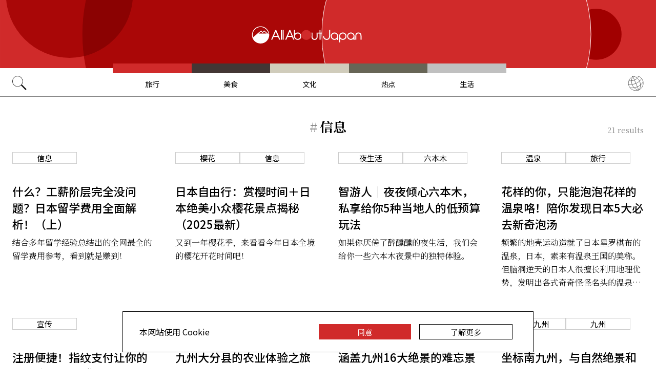

--- FILE ---
content_type: text/html; charset=UTF-8
request_url: https://allabout-japan.com/zh-cn/tag/information/
body_size: 6073
content:
<!DOCTYPE html>
<html lang="zh-cn">
<head prefix="og: http://ogp.me/ns# fb: http://ogp.me/ns/fb# article: http://ogp.me/ns/article#">
            <link rel="canonical" href="https://allabout-japan.com/zh-cn/tag/information/">
    
<link rel="preconnect" href="https://fonts.googleapis.com">
<link rel="preconnect" href="https://fonts.gstatic.com" crossorigin>
<link href="https://fonts.googleapis.com/css2?family=Libre+Bodoni:wght@400..700&family=Literata:opsz,wght@7..72,200..900&family=Niramit:ital,wght@0,200;0,300;0,400;0,500;0,600;0,700;1,200;1,300;1,400;1,500;1,600;1,700&display=swap" rel="stylesheet">

<link href="https://fonts.googleapis.com/css2?family=Noto+Sans+SC:wght@100..900&family=Noto+Serif+SC:wght@200..900&display=swap" rel="stylesheet">


    <meta charset="UTF-8">
    <meta name="keywords" content="All About Japan, japan, 信息">
    <meta name="description" content="All About 信息!! All About Japan 和日本之物! 发现动漫，音乐，城堡，美食，餐馆，视频，购物，旅行贴士及更多精彩特辑等着你!">
    <meta property="og:title" content="信息 | All About Japan">
    <meta property="og:type" content="website">
    <meta property="og:description" content="All About 信息!! All About Japan 和日本之物! 发现动漫，音乐，城堡，美食，餐馆，视频，购物，旅行贴士及更多精彩特辑等着你!">
    <meta property="og:url" content="https://allabout-japan.com/zh-cn/tag/information/">
    <meta property="og:image" content="https://imgcp.aacdn.jp/img-a/1200/900/global-aaj-front/">
    <meta property="og:site_name" content="All About Japan">
    <meta property="fb:app_id" content="1634548196833464">
    <meta name="twitter:card" content="summary_large_image">
    <meta name="twitter:site" content="@AllAbout_Japan">
    <meta name="twitter:title" content="信息 | All About Japan">
    <meta name="twitter:description" content="All About 信息!! All About Japan 和日本之物! 发现动漫，音乐，城堡，美食，餐馆，视频，购物，旅行贴士及更多精彩特辑等着你!">
    <meta name="twitter:image:src" content="https://imgcp.aacdn.jp/img-a/1200/900/global-aaj-front/">
    <meta name="viewport" content="width=device-width, initial-scale=1, maximum-scale=1, user-scalable=no">
    <meta name="B-verify" content="989620007ca5fb37ae3463b04bfb68c838cc9e65" />

    <title>信息 | All About Japan</title>

        <link rel="alternate" hreflang="en" href="https://allabout-japan.com/en/tag/information/">
        <link rel="alternate" hreflang="zh-cn" href="https://allabout-japan.com/zh-cn/tag/information/">
        <link rel="alternate" hreflang="zh-tw" href="https://allabout-japan.com/zh-tw/tag/information/">
        <link rel="alternate" hreflang="th" href="https://allabout-japan.com/th/tag/information/">
        <link rel="alternate" hreflang="ko" href="https://allabout-japan.com/ko/tag/information/">
        <link rel="alternate" hreflang="ja" href="https://allabout-japan.com/ja/tag/information/">
    
                <link rel="next" href="https://allabout-japan.com/zh-cn/tag/information/2/">
    
    <link rel="shortcut icon" href="https://allabout-japan.com/favicon.ico">
    <link type="text/css" rel="stylesheet" href="/css/tag.css?id=18f2087e0ea38347ac7fbd6d333dd347">

    <script>(function(w,d,s,l,i){w[l]=w[l]||[];w[l].push({'gtm.start':
new Date().getTime(),event:'gtm.js'});var f=d.getElementsByTagName(s)[0],
j=d.createElement(s),dl=l!='dataLayer'?'&l='+l:'';j.async=true;j.src=
'https://www.googletagmanager.com/gtm.js?id='+i+dl;f.parentNode.insertBefore(j,f);
})(window,document,'script','dataLayer','GTM-W9DBWT');</script>


<script type="text/javascript">
    function isSP() {
        if(  !( navigator.userAgent.match(/iPhone/i) || navigator.userAgent.match(/Android(.+)?Mobile/i) || navigator.userAgent.match(/BlackBerry/i) || navigator.userAgent.match(/Windows Phone/i))  ) {
            return false;
        }else{
            return true;
        }
    }

    function isTablet() {
        var ua = navigator.userAgent;
        if(  (ua.indexOf('Android') > 0 && ua.indexOf('Mobile') == -1) || ua.indexOf('iPad') > 0 || ua.indexOf('Kindle') > 0 || ua.indexOf('Silk') > 0  ) {
            return true;
        }else{
            return false;
        }
    }

    var aa = aa || {};
    aa.v = aa.v || {};

    aa.v.service = 'allabout_japan';
    aa.v.language = 'zh-cn';
                                                    aa.v.page_title = '信息';
    
    if (isSP()) {
        aa.v.device = 'sp';
    } else {
        aa.v.device = 'pc';
    }
</script>

    <script>(function(w,d,s,l,i){w[l]=w[l]||[];w[l].push({'gtm.start':
new Date().getTime(),event:'gtm.js'});var f=d.getElementsByTagName(s)[0],
j=d.createElement(s),dl=l!='dataLayer'?'&l='+l:'';j.async=true;j.src=
'https://www.googletagmanager.com/gtm.js?id='+i+dl;f.parentNode.insertBefore(j,f);
})(window,document,'script','dataLayer','GTM-W9DBWT');</script>


<script type="text/javascript">
    function isSP() {
        if(  !( navigator.userAgent.match(/iPhone/i) || navigator.userAgent.match(/Android(.+)?Mobile/i) || navigator.userAgent.match(/BlackBerry/i) || navigator.userAgent.match(/Windows Phone/i))  ) {
            return false;
        }else{
            return true;
        }
    }

    function isTablet() {
        var ua = navigator.userAgent;
        if(  (ua.indexOf('Android') > 0 && ua.indexOf('Mobile') == -1) || ua.indexOf('iPad') > 0 || ua.indexOf('Kindle') > 0 || ua.indexOf('Silk') > 0  ) {
            return true;
        }else{
            return false;
        }
    }

    var aa = aa || {};
    aa.v = aa.v || {};

    aa.v.service = 'allabout_japan';
    aa.v.language = 'zh-cn';
                                                    aa.v.page_title = '信息';
    
    if (isSP()) {
        aa.v.device = 'sp';
    } else {
        aa.v.device = 'pc';
    }
</script>    
    <!-- Facebook Pixel Code -->
    <script>
    !function(f,b,e,v,n,t,s){if(f.fbq)return;n=f.fbq=function(){n.callMethod?
    n.callMethod.apply(n,arguments):n.queue.push(arguments)};if(!f._fbq)f._fbq=n;
    n.push=n;n.loaded=!0;n.version='2.0';n.queue=[];t=b.createElement(e);t.async=!0;
    t.src=v;s=b.getElementsByTagName(e)[0];s.parentNode.insertBefore(t,s)}(window,
    document,'script','https://connect.facebook.net/en_US/fbevents.js');

    fbq('init', '1519245875051082');
    fbq('track', "PageView");
    fbq('track', 'ViewContent');
    fbq('track', 'Search');</script>

    <noscript><img height="1" width="1" style="display:none"
    src="https://www.facebook.com/tr?id=1519245875051082&ev=PageView&noscript=1"
    /></noscript>
    <!-- End Facebook Pixel Code -->

<script async src="https://securepubads.g.doubleclick.net/tag/js/gpt.js"></script>
<script>
  var googletag = googletag || {};
  googletag.cmd = googletag.cmd || [];
</script>

<script src="/js/general.js?id=5ca7582261c421482436dfdf3af9bffe"></script>
<script src="/js/common.js?id=486577925eb1613dec562007412e71ec"></script>
<script src="/js/return-to-top.js?id=2b44630e450271948a7e067eecbf180b"></script>
</head>

<body>

<noscript><iframe src="https://www.googletagmanager.com/ns.html?id=GTM-W9DBWT"
height="0" width="0" style="display:none;visibility:hidden"></iframe></noscript>


<!--div id="fb-root"></div-->
<script>(function(d, s, id) {
  var js, fjs = d.getElementsByTagName(s)[0];
  if (d.getElementById(id)) return;
  js = d.createElement(s); js.id = id;
  js.src = "//connect.facebook.net/zh_CN/sdk.js#xfbml=1&version=v2.4";
  fjs.parentNode.insertBefore(js, fjs);
}(document, 'script', 'facebook-jssdk'));</script>



<header class="pc">
    <a href="https://allabout-japan.com/zh-cn/">
        <img src="https://allabout-japan.com/image/header/banner_pc.svg" alt="allabout japan"">
    </a>

    <nav class="container">
        <!-- 検索 虫眼鏡 -->
        <div class="search_container">
            <div class="search_icon">
                <img src="https://allabout-japan.com/image/header/icon_search.png">
            </div>
            <div class="search_form">
                <form action="https://allabout-japan.com/zh-cn/search/" method="get">
                    <label onclick=""><input class="search_input" type="search" name="q" placeholder="搜索目的地/美食/攻略" required /></label>
                    <button class="search_submit" id="search" type="submit"><i class="fa fa-search"></i>Go</button>
                </form>
            </div>
        </div>

        <!-- カテゴリ -->
        <div class="topnav">
            <ul class="topnav_menu">
                                            <li class="menu_item">
                    <a class="menu_item_anchor travel" href="https://allabout-japan.com/zh-cn/travel/">旅行</a>
                </li>
                                <li class="menu_item">
                    <a class="menu_item_anchor food" href="https://allabout-japan.com/zh-cn/food/">美食</a>
                </li>
                                <li class="menu_item">
                    <a class="menu_item_anchor fun" href="https://allabout-japan.com/zh-cn/fun/">文化</a>
                </li>
                                <li class="menu_item">
                    <a class="menu_item_anchor innovations" href="https://allabout-japan.com/zh-cn/innovations/">热点</a>
                </li>
                                <li class="menu_item">
                    <a class="menu_item_anchor shopping" href="https://allabout-japan.com/zh-cn/shopping/">生活</a>
                </li>
                                        </ul>
        </div>

        <!-- 言語選択 -->
        <div class="language_container">
            <div class="language_icon">
                <img src="https://allabout-japan.com/image/header/icon_language.svg">
            </div>
            <div id="language_options" class="language_options">
                <ul>
                                            <li class="language_options_item">
                            <a class="language_options_item_link" href="https://allabout-japan.com/en/">English</a>
                        </li>
                                            <li class="language_options_item">
                            <a class="language_options_item_link" href="https://allabout-japan.com/zh-cn/">简体中文</a>
                        </li>
                                            <li class="language_options_item">
                            <a class="language_options_item_link" href="https://allabout-japan.com/zh-tw/">繁體中文</a>
                        </li>
                                            <li class="language_options_item">
                            <a class="language_options_item_link" href="https://allabout-japan.com/th/">ภาษาไทย</a>
                        </li>
                                            <li class="language_options_item">
                            <a class="language_options_item_link" href="https://allabout-japan.com/ko/">한국어</a>
                        </li>
                                            <li class="language_options_item">
                            <a class="language_options_item_link" href="https://allabout-japan.com/ja/">日本語</a>
                        </li>
                                    </ul>
            </div>
        </div>
    </nav>
</header>
<header class="sp">
    <div class="sp_nav">
        <a href="https://allabout-japan.com/zh-cn/">
            <img src="https://allabout-japan.com/image/header/banner_sp.svg" alt="allabout japan"">
        </a>
        <div>
            <object id="sp_nav_icon_object" class="sp_nav_icon" type="image/svg+xml" data="https://allabout-japan.com/image/header/icon_hamburger.svg"></object>
        </div>
    </div>

    <nav class="sp_nav_modal">
        <div class="sp_search_and_language">
            <!-- 検索 虫眼鏡 -->
            <div class="sp_search">
                <img class="sp_search_icon" src="https://allabout-japan.com/image/header/icon_search.png">

                <div class="sp_search_form">
                    <form action="https://allabout-japan.com/zh-cn/search/" method="get">
                        <label onclick=""><input class="sp_search_input" type="search" name="q" placeholder="搜索目的地/美食/攻略" required /></label>
                    </form>
                </div>
            </div>

            <!-- 言語選択 -->
            <div class="sp_language_container">
                <div class="sp_language_icon">
                    <img src="https://allabout-japan.com/image/header/icon_language.svg">
                </div>
                <div id="sp_language_options" class="sp_language_options">
                    <ul>
                                                <li><a href="https://allabout-japan.com/en/">English</a></li>
                                                <li><a href="https://allabout-japan.com/zh-cn/">简体中文</a></li>
                                                <li><a href="https://allabout-japan.com/zh-tw/">繁體中文</a></li>
                                                <li><a href="https://allabout-japan.com/th/">ภาษาไทย</a></li>
                                                <li><a href="https://allabout-japan.com/ko/">한국어</a></li>
                                                <li><a href="https://allabout-japan.com/ja/">日本語</a></li>
                                            </ul>
                </div>
            </div>
        </div>

        <div class="sp_nav_links">
            <a class="sp_nav_home" href="https://allabout-japan.com/zh-cn/">HOME</a>
            <ul class="sp_nav_menu">
                                                <li class="sp_menu_item">
                    <a class="sp_menu_item_anchor travel" href="https://allabout-japan.com/zh-cn/travel/">旅行</a>
                </li>
                                <li class="sp_menu_item">
                    <a class="sp_menu_item_anchor food" href="https://allabout-japan.com/zh-cn/food/">美食</a>
                </li>
                                <li class="sp_menu_item">
                    <a class="sp_menu_item_anchor fun" href="https://allabout-japan.com/zh-cn/fun/">文化</a>
                </li>
                                <li class="sp_menu_item">
                    <a class="sp_menu_item_anchor innovations" href="https://allabout-japan.com/zh-cn/innovations/">热点</a>
                </li>
                                <li class="sp_menu_item">
                    <a class="sp_menu_item_anchor shopping" href="https://allabout-japan.com/zh-cn/shopping/">生活</a>
                </li>
                                            </ul>
        </div>

        <hr class="short">

        <div class="sp_nav_abouts">
            <a class="sp_nav_abouts_anchor" href="https://allabout-japan.com/zh-cn/about/">关于我们</a>
            <a class="sp_nav_abouts_anchor" href="https://allabout-japan.com/zh-cn/site-policy/">网站政策</a>
        </div>
    </nav>


</header>
<main class="main container">
    <div class="tag_page_contents">
        <header class="tag_page_header">
            <div class="tag_name_area">
                <span class="tag_name_label">#</span>
                <h1 class="current_tag_name">信息</h1>
            </div>
            <div class="tag_count_area">
                <span class="tag_count">21</span>
                <span>results</span>
            </div>
        </header>

        <section class="tag_article_layout_grid">
                            <article class="article_card">
        <div class="article_card_tags">
                                                    <div class="tag_component">
    <a href="/zh-cn/tag/information/">
        <div class="tag_box">
            信息
        </div>
    </a>
</div>
                                            </div>
    
    <a class="article_card_link" href="/zh-cn/article/10587/">
        <div class="article_card_contents">
            <div class="article_card_thumbnail">
                <img src="https://imgcp.aacdn.jp/img-a/400/auto/global-aaj-front/article/2021/09/61303868a6014_6130385f95ef2_1036783519.jpg" alt="什么？工薪阶层完全没问题？日本留学费用全面解析！（上）">
            </div>
            <div>
                <h2 class="article_card_title">
                    什么？工薪阶层完全没问题？日本留学费用全面解析！（上）
                </h2>
                <p class="article_card_lead">
                    结合多年留学经验总结出的全网最全的留学费用参考，看到就是赚到！
                </p>
            </div>
        </div>
    </a>
</article>                            <article class="article_card">
        <div class="article_card_tags">
                                                    <div class="tag_component">
    <a href="/zh-cn/tag/cherry-blossoms/">
        <div class="tag_box">
            樱花
        </div>
    </a>
</div>
                                                    <div class="tag_component">
    <a href="/zh-cn/tag/information/">
        <div class="tag_box">
            信息
        </div>
    </a>
</div>
                                            </div>
    
    <a class="article_card_link" href="/zh-cn/article/5041/">
        <div class="article_card_contents">
            <div class="article_card_thumbnail">
                <img src="https://imgcp.aacdn.jp/img-a/400/auto/global-aaj-front/article/2023/02/63ec96311ee1a_63ec9626d6dfa_752503235.jpg" alt="日本自由行：赏樱时间＋日本绝美小众樱花景点揭秘（2025最新）">
            </div>
            <div>
                <h2 class="article_card_title">
                    日本自由行：赏樱时间＋日本绝美小众樱花景点揭秘（2025最新）
                </h2>
                <p class="article_card_lead">
                    又到一年樱花季，来看看今年日本全境的樱花开花时间吧！
                </p>
            </div>
        </div>
    </a>
</article>                            <article class="article_card">
        <div class="article_card_tags">
                                                    <div class="tag_component">
    <a href="/zh-cn/tag/nightlife/">
        <div class="tag_box">
            夜生活
        </div>
    </a>
</div>
                                                    <div class="tag_component">
    <a href="/zh-cn/tag/roppongi/">
        <div class="tag_box">
            六本木
        </div>
    </a>
</div>
                                            </div>
    
    <a class="article_card_link" href="/zh-cn/article/5303/">
        <div class="article_card_contents">
            <div class="article_card_thumbnail">
                <img src="https://imgcp.aacdn.jp/img-a/400/auto/global-aaj-front/article/2017/06/592fb6b9319ec_592fb38c75fd1_50005070.jpg" alt="智游人｜夜夜倾心六本木，私享给你5种当地人的低预算玩法">
            </div>
            <div>
                <h2 class="article_card_title">
                    智游人｜夜夜倾心六本木，私享给你5种当地人的低预算玩法
                </h2>
                <p class="article_card_lead">
                    如果你厌倦了醉醺醺的夜生活，我们会给你一些六本木夜景中的独特体验。
                </p>
            </div>
        </div>
    </a>
</article>                            <article class="article_card">
        <div class="article_card_tags">
                                                    <div class="tag_component">
    <a href="/zh-cn/tag/onsen/">
        <div class="tag_box">
            温泉
        </div>
    </a>
</div>
                                                    <div class="tag_component">
    <a href="/zh-cn/tag/tour/">
        <div class="tag_box">
            旅行
        </div>
    </a>
</div>
                                            </div>
    
    <a class="article_card_link" href="/zh-cn/article/4864/">
        <div class="article_card_contents">
            <div class="article_card_thumbnail">
                <img src="https://imgcp.aacdn.jp/img-a/400/auto/global-aaj-front/article/2017/02/58993c1a2413a_58992706370c8_1438276240.jpg" alt="花样的你，只能泡泡花样的温泉咯！陪你发现日本5大必去新奇泡汤">
            </div>
            <div>
                <h2 class="article_card_title">
                    花样的你，只能泡泡花样的温泉咯！陪你发现日本5大必去新奇泡汤
                </h2>
                <p class="article_card_lead">
                    频繁的地壳运动造就了日本星罗棋布的温泉，日本，素来有温泉王国的美称。但脑洞逆天的日本人很擅长利用地理优势，发明出各式奇奇怪怪名头的温泉。什么你意想不到的啤酒温泉啦，红酒温泉啦，甚至咖喱温泉，巧克力温泉，拉面温泉，咖啡温泉等通通都在神奇的岛国出现了。下面这5种新奇的泡汤选项，希望能把你的挑战欲紧急激活。
                </p>
            </div>
        </div>
    </a>
</article>                            <article class="article_card">
        <div class="article_card_tags">
                                                    <div class="tag_component">
    <a href="/zh-cn/tag/pr/">
        <div class="tag_box">
            宣传
        </div>
    </a>
</div>
                                            </div>
    
    <a class="article_card_link" href="/zh-cn/article/4073/">
        <div class="article_card_contents">
            <div class="article_card_thumbnail">
                <img src="https://imgcp.aacdn.jp/img-a/400/auto/global-aaj-front/article/2016/09/57d7d14724c93_57d7c9bc565bb_2027267732.png" alt="注册便捷！指纹支付让你的海外购物之旅“一点通”">
            </div>
            <div>
                <h2 class="article_card_title">
                    注册便捷！指纹支付让你的海外购物之旅“一点通”
                </h2>
                <p class="article_card_lead">
                    全新指纹支付系统上线，造福广大海外游客。
                </p>
            </div>
        </div>
    </a>
</article>                            <article class="article_card">
        <div class="article_card_tags">
                                                    <div class="tag_component">
    <a href="/zh-cn/tag/visit-kyushu/">
        <div class="tag_box">
            畅游九州
        </div>
    </a>
</div>
                                                    <div class="tag_component">
    <a href="/zh-cn/tag/kyushu/">
        <div class="tag_box">
            九州
        </div>
    </a>
</div>
                                            </div>
    
    <a class="article_card_link" href="/zh-cn/article/3986/">
        <div class="article_card_contents">
            <div class="article_card_thumbnail">
                <img src="https://imgcp.aacdn.jp/img-a/400/auto/global-aaj-front/article/2016/08/57c3bf04d872c_57c3bc11bbdc6_1334687536.JPG" alt="九州大分县的农业体验之旅">
            </div>
            <div>
                <h2 class="article_card_title">
                    九州大分县的农业体验之旅
                </h2>
                <p class="article_card_lead">
                    如何体验日本乡村生活
                </p>
            </div>
        </div>
    </a>
</article>                            <article class="article_card">
        <div class="article_card_tags">
                                                    <div class="tag_component">
    <a href="/zh-cn/tag/visit-kyushu/">
        <div class="tag_box">
            畅游九州
        </div>
    </a>
</div>
                                                    <div class="tag_component">
    <a href="/zh-cn/tag/kyushu/">
        <div class="tag_box">
            九州
        </div>
    </a>
</div>
                                            </div>
    
    <a class="article_card_link" href="/zh-cn/article/3933/">
        <div class="article_card_contents">
            <div class="article_card_thumbnail">
                <img src="https://imgcp.aacdn.jp/img-a/400/auto/global-aaj-front/article/2016/08/57c2df26608d5_57c2dd606e863_2067649420.jpg" alt="涵盖九州16大绝景的难忘景点就在这里">
            </div>
            <div>
                <h2 class="article_card_title">
                    涵盖九州16大绝景的难忘景点就在这里
                </h2>
                <p class="article_card_lead">
                    自然之美与调和之美并存，为您介绍只有在这里才能见的到的九州绝景。
                </p>
            </div>
        </div>
    </a>
</article>                            <article class="article_card">
        <div class="article_card_tags">
                                                    <div class="tag_component">
    <a href="/zh-cn/tag/visit-kyushu/">
        <div class="tag_box">
            畅游九州
        </div>
    </a>
</div>
                                                    <div class="tag_component">
    <a href="/zh-cn/tag/kyushu/">
        <div class="tag_box">
            九州
        </div>
    </a>
</div>
                                            </div>
    
    <a class="article_card_link" href="/zh-cn/article/3921/">
        <div class="article_card_contents">
            <div class="article_card_thumbnail">
                <img src="https://imgcp.aacdn.jp/img-a/400/auto/global-aaj-front/article/2016/08/57b9723feaf4a_57b9722e452c0_959782014.JPG" alt="坐标南九州，与自然绝景和当地美食为伴！">
            </div>
            <div>
                <h2 class="article_card_title">
                    坐标南九州，与自然绝景和当地美食为伴！
                </h2>
                <p class="article_card_lead">
                    说起南九州的绝景，鹿儿岛的樱岛是最有名的。但笔者将为大家介绍的是，南九州还未被发现的那些绝景与参观路线！
                </p>
            </div>
        </div>
    </a>
</article>                    </section>

        <div class="pagination-box">
        <ul class="has-grid pc">
        <li class="pagination-current"><span>1</span></li>
                                <li class="non-current"><a href="/zh-cn/tag/information/2/">2</a></li>
                                <li class="non-current"><a href="/zh-cn/tag/information/3/">3</a></li>
            
    
            <li class="next">
            <a href="/zh-cn/tag/information/2/" class="has-grid">
                <img class="paginator_arrow" width="15px" height="15px" src="https://allabout-japan.com/image/arrow/arrow_right_black.svg">
            </a>
        </li>
    
        </ul>
        <ul class="has-grid sp">
        <li class="pagination-current"><span>1</span></li>
                                <li class="non-current"><a href="/zh-cn/tag/information/2/">2</a></li>
                                <li class="non-current"><a href="/zh-cn/tag/information/3/">3</a></li>
            
    
            <li class="next">
            <a href="/zh-cn/tag/information/2/" class="has-grid">
                <img class="paginator_arrow" width="15px" height="15px" src="https://allabout-japan.com/image/arrow/arrow_right_black.svg">
            </a>
        </li>
    
        </ul>
    </div>

        <aside class="tag_page_ad_banner">
            <a href="https://world-natural-heritage.jp/en/" target="_blank">
    <img src="https://allabout-japan.com/image/banner/world-natural-heritage.jpg" alt="World Natural Heritage">
</a>        </aside>
    </div>
</main>

<footer class="footer">
    <div class="container">
        <div class="footer_links">
            <ul class="footer_menu">
                                                <li class="footer_menu_item">
                    <a class="footer_menu_item_anchor travel" href="https://allabout-japan.com/zh-cn/travel/">旅行</a>
                </li>
                                <li class="footer_menu_item">
                    <a class="footer_menu_item_anchor food" href="https://allabout-japan.com/zh-cn/food/">美食</a>
                </li>
                                <li class="footer_menu_item">
                    <a class="footer_menu_item_anchor fun" href="https://allabout-japan.com/zh-cn/fun/">文化</a>
                </li>
                                <li class="footer_menu_item">
                    <a class="footer_menu_item_anchor innovations" href="https://allabout-japan.com/zh-cn/innovations/">热点</a>
                </li>
                                <li class="footer_menu_item">
                    <a class="footer_menu_item_anchor shopping" href="https://allabout-japan.com/zh-cn/shopping/">生活</a>
                </li>
                                            </ul>

            <div class="footer_sns">
                <span class="footer_sns_label">关注我们</span>

                                    <ul class="footer_sns_icons">
                                                <li><a href="http://weibo.com/allaboutjapan" target="_blank"><img class="sns_icon" src="https://allabout-japan.com/image/sns/weibo.png" alt="weibo"></a></li>
                        <li><a href="https://www.xiaohongshu.com/user/profile/6035d9530000000001001b93?xhsshare=CopyLink&amp;appuid=6035d9530000000001001b93&amp;apptime=1632192516" target="_blank"><img class="sns_icon" src="https://allabout-japan.com/image/sns/red_xiaohongshu.png" alt="xiaohongshu"></a></li>
                        <li><a href="https://mp.weixin.qq.com/s/Cyd-0bHED44uwGq6Bhea8w" target="_blank"><img class="sns_icon" src="https://allabout-japan.com/image/sns/wechat.png" alt="wechat"></a></li>

                                            </ul>
                            </div>
        </div>

        <div class="footer_abouts">
            <a class="footer_abouts_anchor" href="https://allabout-japan.com/zh-cn/about/">关于我们</a>
            <a class="footer_abouts_anchor" href="https://allabout-japan.com/zh-cn/site-policy/">网站政策</a>
        </div>

        <div class="footer_logo">
            <img class="footer_logo_img" src="https://allabout-japan.com/image/common/logo.jpg" alt="all about japan">
            <p class="footer_copyright">&copy;AllAbout-Japan.com - All rights reserved.</p>
        </div>

            </div>
</footer>
<div id="return_to_top" class="return_to_top">
    <img src="https://allabout-japan.com/image/common/return_to_top.png">
</div>

<script type="text/javascript">
    $(function(){
        if (!localStorage.getItem('cookieAccepted')) {
            $('.cookie-message').show();
        }
        $('.cookie-agree').on('click', function() {
            $('.cookie-message').hide();
            localStorage.setItem('cookieAccepted', 'true');
        });
    });
</script>

<div class="cookie-message">
    <div class="cookie-content">
        <p class="cookie-text">本网站使用 Cookie</p>
        <button class="cookie-agree">同意</button>
        <a class="cookie-more" href="https://allabout-japan.com/zh-cn/site-policy/eu/" target="_blank">了解更多</a>
    </div>
</div>


</body>
</html>


--- FILE ---
content_type: text/css
request_url: https://allabout-japan.com/css/tag.css?id=18f2087e0ea38347ac7fbd6d333dd347
body_size: 5222
content:
/*! normalize.css v8.0.1 | MIT License | github.com/necolas/normalize.css */html{-webkit-text-size-adjust:100%;line-height:1.15}body{margin:0}main{display:block}h1{font-size:2em;margin:.67em 0}hr{-moz-box-sizing:content-box;box-sizing:initial;height:0;overflow:visible}pre{font-family:monospace,monospace;font-size:1em}a{background-color:initial}abbr[title]{border-bottom:none;text-decoration:underline;text-decoration:underline dotted}b,strong{font-weight:bolder}code,kbd,samp{font-family:monospace,monospace;font-size:1em}small{font-size:80%}sub,sup{font-size:75%;line-height:0;position:relative;vertical-align:initial}sub{bottom:-.25em}sup{top:-.5em}img{border-style:none}button,input,optgroup,select,textarea{font-family:inherit;font-size:100%;line-height:1.15;margin:0}button,input{overflow:visible}button,select{text-transform:none}[type=button],[type=reset],[type=submit],button{-webkit-appearance:button}[type=button]::-moz-focus-inner,[type=reset]::-moz-focus-inner,[type=submit]::-moz-focus-inner,button::-moz-focus-inner{border-style:none;padding:0}[type=button]:-moz-focusring,[type=reset]:-moz-focusring,[type=submit]:-moz-focusring,button:-moz-focusring{outline:1px dotted ButtonText}fieldset{padding:.35em .75em .625em}legend{-moz-box-sizing:border-box;box-sizing:border-box;color:inherit;display:table;max-width:100%;padding:0;white-space:normal}progress{vertical-align:initial}textarea{overflow:auto}[type=checkbox],[type=radio]{-moz-box-sizing:border-box;box-sizing:border-box;padding:0}[type=number]::-webkit-inner-spin-button,[type=number]::-webkit-outer-spin-button{height:auto}[type=search]{-webkit-appearance:textfield;outline-offset:-2px}[type=search]::-webkit-search-decoration{-webkit-appearance:none}::-webkit-file-upload-button{-webkit-appearance:button;font:inherit}details{display:block}summary{display:list-item}[hidden],template{display:none}:root{--font-weight-light:300;--font-weight-normal:400;--font-weight-medium:500;--font-weight-semibold:600;--font-weight-bold:700;--font-weight-extra-bold:800;--font-weight-black:900}header.pc{background-color:var(--white);border-bottom:1px solid var(--gray);width:100%}@media screen and (max-width:768px){header.pc{display:none}}header.pc a{color:var(--black);display:block}header.pc nav{background-color:var(--white);display:-webkit-flex;display:-moz-box;display:flex;height:52px;margin:0 auto;position:relative}header.pc .search_container{height:30px;margin:12px 24px;position:absolute;width:30px;z-index:1000}header.pc .search_icon img{cursor:pointer;height:28px;width:28px}header.pc .search_form{height:35px;margin-top:24px;overflow:hidden;position:absolute;width:0}header.pc .search_form form{display:-webkit-flex;display:-moz-box;display:flex}header.pc .search_input{background:var(--pale_gray);border:1px solid var(--gray);font-style:normal;height:35px;width:230px}[lang=en] header.pc .search_input,[lang=ja] header.pc .search_input{font-size:16px}[lang=zh-tw] header.pc .search_input{font-size:18px}[lang=ko] header.pc .search_input,[lang=th] header.pc .search_input,[lang=zh-cn] header.pc .search_input{font-size:16px}[lang=en] header.pc .search_input,[lang=ja] header.pc .search_input{line-height:24px}[lang=zh-tw] header.pc .search_input{line-height:27px}[lang=zh-cn] header.pc .search_input{line-height:26px}[lang=ko] header.pc .search_input,[lang=th] header.pc .search_input{line-height:24px}header.pc .search_submit{background-color:var(--black);border:1px solid var(--gray);color:var(--white);font-style:normal;height:35px;margin-left:8px;text-align:center;width:35px}[lang=en] header.pc .search_submit,[lang=ja] header.pc .search_submit{font-size:16px}[lang=zh-tw] header.pc .search_submit{font-size:18px}[lang=ko] header.pc .search_submit,[lang=th] header.pc .search_submit,[lang=zh-cn] header.pc .search_submit{font-size:16px}[lang=en] header.pc .search_submit,[lang=ja] header.pc .search_submit{line-height:24px}[lang=zh-tw] header.pc .search_submit{line-height:27px}[lang=zh-cn] header.pc .search_submit{line-height:26px}[lang=ko] header.pc .search_submit,[lang=th] header.pc .search_submit{line-height:24px}header.pc .topnav{height:62px;left:-36px;margin:0 auto;position:relative;top:-12px;width:840px;z-index:500}header.pc .topnav .topnav_menu{-moz-box-pack:center;display:-webkit-flex;display:-moz-box;display:flex;height:62px;-webkit-justify-content:center;justify-content:center}[lang=en] header.pc .topnav .topnav_menu .menu_item .menu_item_anchor{font-family:Libre Bodoni}[lang=ja] header.pc .topnav .topnav_menu .menu_item .menu_item_anchor{font-family:Zen Old Mincho,Libre Bodoni}[lang=zh-tw] header.pc .topnav .topnav_menu .menu_item .menu_item_anchor{font-family:Noto Sans TC,Libre Bodoni}[lang=zh-cn] header.pc .topnav .topnav_menu .menu_item .menu_item_anchor{font-family:Noto Sans SC,Libre Bodoni}[lang=th] header.pc .topnav .topnav_menu .menu_item .menu_item_anchor{font-family:Sarabun,Libre Bodoni}[lang=ko] header.pc .topnav .topnav_menu .menu_item .menu_item_anchor{font-family:Song Myung,Libre Bodoni}header.pc .topnav li>a{border-top:19px solid;border-top-color:var(--category_other);color:var(--black);font-size:min(1.1vw,16px);line-height:42px;max-width:180px;padding:0 1vw;text-align:center;text-transform:uppercase;width:10vw}header.pc .topnav li>a.travel{border-top-color:var(--category_travel)}header.pc .topnav li>a.travel:after{border-bottom:4px solid var(--category_travel)}header.pc .topnav li>a.food{border-top-color:var(--category_food)}header.pc .topnav li>a.food:after{border-bottom:4px solid var(--category_food)}header.pc .topnav li>a.fun{border-top-color:var(--category_entertainment)}header.pc .topnav li>a.fun:after{border-bottom:4px solid var(--category_entertainment)}header.pc .topnav li>a.innovations{border-top-color:var(--category_innovations)}header.pc .topnav li>a.innovations:after{border-bottom:4px solid var(--category_innovations)}header.pc .topnav li>a.shopping{border-top-color:var(--category_life_in_japan)}header.pc .topnav li>a.shopping:after{border-bottom:4px solid var(--category_life_in_japan)}header.pc .topnav li>a:hover:after{-webkit-transform:scaleX(1);transform:scaleX(1)}header.pc .topnav li>a:after{content:" ";display:block;-webkit-transform:scaleX(0);transform:scaleX(0);-webkit-transform-origin:bottom left;transform-origin:bottom left;transition-duration:.5s}header.pc .language_container{position:absolute;right:0;z-index:1000}header.pc .language_icon{float:right;margin-right:24px;margin-top:12px}header.pc .language_icon img{cursor:pointer;height:30px;width:30px}header.pc .language_options{background-color:var(--white);box-shadow:-3px 4px 5px 0 var(--light_gray);clear:both;height:0;margin-right:24px;margin-top:56px;overflow:hidden;width:130px}header.pc .language_options_item{height:28px}header.pc .language_options_item:hover{background-color:var(--black)}header.pc .language_options_item_link{color:var(--black);line-height:28px;text-align:center}[lang=en] header.pc .language_options_item_link,[lang=ja] header.pc .language_options_item_link{font-size:14px}[lang=zh-tw] header.pc .language_options_item_link{font-size:16px}[lang=zh-cn] header.pc .language_options_item_link{font-size:15px}[lang=th] header.pc .language_options_item_link{font-size:13px}[lang=ko] header.pc .language_options_item_link{font-size:14px}header.pc .language_options_item_link:hover{color:var(--white)}header.sp{background-color:var(--white);position:-webkit-sticky;position:sticky;top:0;width:100%;z-index:1}@media screen and (min-width:769px){header.sp{display:none}}header.sp a{color:var(--black);display:block}header.sp .sp_nav_modal{background-color:var(--pale_gray);height:0;overflow:hidden;padding:0 24px;position:absolute;width:calc(100% - 48px)}header.sp .sp_search_and_language{-moz-box-align:baseline;-moz-box-pack:justify;-webkit-align-items:baseline;align-items:baseline;display:-webkit-flex;display:-moz-box;display:flex;-webkit-justify-content:space-between;justify-content:space-between;margin-top:16px}header.sp .sp_nav_icon{display:block;height:40px;margin:auto;width:48px}header.sp .sp_search{-moz-box-align:center;-webkit-align-items:center;align-items:center;display:-webkit-flex;display:-moz-box;display:flex}header.sp .sp_search .sp_search_form{overflow:hidden;width:0}header.sp .sp_search .sp_search_icon{height:28px;margin-right:16px;width:28px}header.sp .sp_search .sp_search_input{background:var(--pale_gray);border:1px solid var(--gray);font-style:normal;height:38px;width:220px}[lang=en] header.sp .sp_search .sp_search_input,[lang=ja] header.sp .sp_search .sp_search_input{font-size:16px}[lang=zh-tw] header.sp .sp_search .sp_search_input{font-size:18px}[lang=ko] header.sp .sp_search .sp_search_input,[lang=th] header.sp .sp_search .sp_search_input,[lang=zh-cn] header.sp .sp_search .sp_search_input{font-size:16px}[lang=en] header.sp .sp_search .sp_search_input,[lang=ja] header.sp .sp_search .sp_search_input{line-height:24px}[lang=zh-tw] header.sp .sp_search .sp_search_input{line-height:27px}[lang=zh-cn] header.sp .sp_search .sp_search_input{line-height:26px}[lang=ko] header.sp .sp_search .sp_search_input,[lang=th] header.sp .sp_search .sp_search_input{line-height:24px}header.sp .sp_language_container{position:relative;z-index:1000}header.sp .sp_language_container .sp_language_icon img{cursor:pointer;height:30px;width:30px}header.sp .sp_language_container .sp_language_options{background-color:var(--white);box-shadow:-3px 4px 5px 0 var(--black);height:0;margin-top:16px;overflow:hidden;position:absolute;right:0;width:130px;z-index:2000}header.sp .sp_language_container .sp_language_options ul li{height:32px;padding:4px}header.sp .sp_language_container .sp_language_options ul li:hover{background-color:var(--black)}header.sp .sp_language_container .sp_language_options ul li a{color:var(--black);line-height:32px;text-align:center}[lang=en] header.sp .sp_language_container .sp_language_options ul li a,[lang=ja] header.sp .sp_language_container .sp_language_options ul li a{font-size:14px}[lang=zh-tw] header.sp .sp_language_container .sp_language_options ul li a{font-size:16px}[lang=zh-cn] header.sp .sp_language_container .sp_language_options ul li a{font-size:15px}[lang=th] header.sp .sp_language_container .sp_language_options ul li a{font-size:13px}[lang=ko] header.sp .sp_language_container .sp_language_options ul li a{font-size:14px}header.sp .sp_language_container .sp_language_options ul li a:hover{color:var(--white)}header.sp .sp_nav_links{margin-bottom:32px}header.sp .sp_nav_links .sp_nav_home{color:var(--black);margin-top:32px;width:-webkit-fit-content;width:-moz-fit-content;width:fit-content}[lang=en] header.sp .sp_nav_links .sp_nav_home{font-family:Libre Bodoni}[lang=ja] header.sp .sp_nav_links .sp_nav_home{font-family:Zen Old Mincho,Libre Bodoni}[lang=zh-tw] header.sp .sp_nav_links .sp_nav_home{font-family:Noto Sans TC,Libre Bodoni}[lang=zh-cn] header.sp .sp_nav_links .sp_nav_home{font-family:Noto Sans SC,Libre Bodoni}[lang=th] header.sp .sp_nav_links .sp_nav_home{font-family:Sarabun,Libre Bodoni}[lang=ko] header.sp .sp_nav_links .sp_nav_home{font-family:Song Myung,Libre Bodoni}header.sp .sp_nav_links .sp_nav_menu{display:block;margin-top:24px}header.sp .sp_nav_links .sp_nav_menu .sp_menu_item .sp_menu_item_anchor{border-left:16px solid;color:var(--black);height:40px;line-height:40px;padding:0 16px;text-transform:uppercase;width:-webkit-fit-content;width:-moz-fit-content;width:fit-content}[lang=en] header.sp .sp_nav_links .sp_nav_menu .sp_menu_item .sp_menu_item_anchor{font-family:Libre Bodoni}[lang=ja] header.sp .sp_nav_links .sp_nav_menu .sp_menu_item .sp_menu_item_anchor{font-family:Zen Old Mincho,Libre Bodoni}[lang=zh-tw] header.sp .sp_nav_links .sp_nav_menu .sp_menu_item .sp_menu_item_anchor{font-family:Noto Sans TC,Libre Bodoni}[lang=zh-cn] header.sp .sp_nav_links .sp_nav_menu .sp_menu_item .sp_menu_item_anchor{font-family:Noto Sans SC,Libre Bodoni}[lang=th] header.sp .sp_nav_links .sp_nav_menu .sp_menu_item .sp_menu_item_anchor{font-family:Sarabun,Libre Bodoni}[lang=ko] header.sp .sp_nav_links .sp_nav_menu .sp_menu_item .sp_menu_item_anchor{font-family:Song Myung,Libre Bodoni}header.sp .sp_nav_links .sp_nav_menu .sp_menu_item .sp_menu_item_anchor.travel{border-color:var(--category_travel)}header.sp .sp_nav_links .sp_nav_menu .sp_menu_item .sp_menu_item_anchor.food{border-color:var(--category_food)}header.sp .sp_nav_links .sp_nav_menu .sp_menu_item .sp_menu_item_anchor.fun{border-color:var(--category_entertainment)}header.sp .sp_nav_links .sp_nav_menu .sp_menu_item .sp_menu_item_anchor.innovations{border-color:var(--category_innovations)}header.sp .sp_nav_links .sp_nav_menu .sp_menu_item .sp_menu_item_anchor.shopping{border-color:var(--category_life_in_japan)}header.sp .sp_nav_abouts{-moz-box-align:baseline;-moz-box-pack:justify;-webkit-align-items:baseline;align-items:baseline;display:-webkit-flex;display:-moz-box;display:flex;-webkit-justify-content:space-between;justify-content:space-between;margin-top:24px}header.sp .sp_nav_abouts .sp_nav_abouts_anchor{color:var(--gray)}[lang=en] header.sp .sp_nav_abouts .sp_nav_abouts_anchor{font-family:Niramit}[lang=ja] header.sp .sp_nav_abouts .sp_nav_abouts_anchor{font-family:IBM Plex Sans JP,Niramit}[lang=zh-tw] header.sp .sp_nav_abouts .sp_nav_abouts_anchor{font-family:Noto Serif TC,Niramit}[lang=zh-cn] header.sp .sp_nav_abouts .sp_nav_abouts_anchor{font-family:Noto Serif SC,Niramit}[lang=th] header.sp .sp_nav_abouts .sp_nav_abouts_anchor{font-family:Sarabun,Niramit}[lang=ko] header.sp .sp_nav_abouts .sp_nav_abouts_anchor{font-family:IBM Plex Sans KR,Niramit}[lang=en] header.sp .sp_nav_abouts .sp_nav_abouts_anchor,[lang=ja] header.sp .sp_nav_abouts .sp_nav_abouts_anchor{font-size:14px}[lang=zh-tw] header.sp .sp_nav_abouts .sp_nav_abouts_anchor{font-size:16px}[lang=zh-cn] header.sp .sp_nav_abouts .sp_nav_abouts_anchor{font-size:15px}[lang=th] header.sp .sp_nav_abouts .sp_nav_abouts_anchor{font-size:13px}[lang=ko] header.sp .sp_nav_abouts .sp_nav_abouts_anchor{font-size:14px}[lang=en] header.sp .sp_nav_abouts .sp_nav_abouts_anchor,[lang=ja] header.sp .sp_nav_abouts .sp_nav_abouts_anchor,[lang=ko] header.sp .sp_nav_abouts .sp_nav_abouts_anchor,[lang=th] header.sp .sp_nav_abouts .sp_nav_abouts_anchor,[lang=zh-cn] header.sp .sp_nav_abouts .sp_nav_abouts_anchor,[lang=zh-tw] header.sp .sp_nav_abouts .sp_nav_abouts_anchor{line-height:auto}.sns_icon{height:40px;width:40px}.footer{border-top:1px solid var(--gray);height:280px;margin-top:40px;padding-top:16px;width:100%}.footer>.container{padding:0 24px}.footer>.container .footer_links,.footer>.container .footer_links .footer_menu{display:-webkit-flex;display:-moz-box;display:flex;-webkit-flex-wrap:wrap;flex-wrap:wrap}.footer>.container .footer_links .footer_menu{-moz-box-flex:1;-webkit-flex:1 500px;flex:1 500px;height:-webkit-fit-content;height:-moz-fit-content;height:fit-content}.footer>.container .footer_links .footer_menu .footer_menu_item{display:inline-block;margin-bottom:24px;margin-right:40px}.footer>.container .footer_links .footer_menu .footer_menu_item_anchor{color:var(--black);text-transform:uppercase}[lang=en] .footer>.container .footer_links .footer_menu .footer_menu_item_anchor{font-family:Libre Bodoni}[lang=ja] .footer>.container .footer_links .footer_menu .footer_menu_item_anchor{font-family:Zen Old Mincho,Libre Bodoni}[lang=zh-tw] .footer>.container .footer_links .footer_menu .footer_menu_item_anchor{font-family:Noto Sans TC,Libre Bodoni}[lang=zh-cn] .footer>.container .footer_links .footer_menu .footer_menu_item_anchor{font-family:Noto Sans SC,Libre Bodoni}[lang=th] .footer>.container .footer_links .footer_menu .footer_menu_item_anchor{font-family:Sarabun,Libre Bodoni}[lang=ko] .footer>.container .footer_links .footer_menu .footer_menu_item_anchor{font-family:Song Myung,Libre Bodoni}[lang=en] .footer>.container .footer_links .footer_menu .footer_menu_item_anchor,[lang=ja] .footer>.container .footer_links .footer_menu .footer_menu_item_anchor{font-size:16px}[lang=zh-tw] .footer>.container .footer_links .footer_menu .footer_menu_item_anchor{font-size:18px}[lang=ko] .footer>.container .footer_links .footer_menu .footer_menu_item_anchor,[lang=th] .footer>.container .footer_links .footer_menu .footer_menu_item_anchor,[lang=zh-cn] .footer>.container .footer_links .footer_menu .footer_menu_item_anchor{font-size:16px}[lang=en] .footer>.container .footer_links .footer_menu .footer_menu_item_anchor,[lang=ja] .footer>.container .footer_links .footer_menu .footer_menu_item_anchor{line-height:24px}[lang=zh-tw] .footer>.container .footer_links .footer_menu .footer_menu_item_anchor{line-height:27px}[lang=zh-cn] .footer>.container .footer_links .footer_menu .footer_menu_item_anchor{line-height:26px}[lang=ko] .footer>.container .footer_links .footer_menu .footer_menu_item_anchor,[lang=th] .footer>.container .footer_links .footer_menu .footer_menu_item_anchor{line-height:24px}.footer>.container .footer_links .footer_sns{-moz-box-flex:1;-webkit-flex:1;flex:1}[lang=en] .footer>.container .footer_links .footer_sns .footer_sns_label{font-family:Libre Bodoni}[lang=ja] .footer>.container .footer_links .footer_sns .footer_sns_label{font-family:Zen Old Mincho,Libre Bodoni}[lang=zh-tw] .footer>.container .footer_links .footer_sns .footer_sns_label{font-family:Noto Sans TC,Libre Bodoni}[lang=zh-cn] .footer>.container .footer_links .footer_sns .footer_sns_label{font-family:Noto Sans SC,Libre Bodoni}[lang=th] .footer>.container .footer_links .footer_sns .footer_sns_label{font-family:Sarabun,Libre Bodoni}[lang=ko] .footer>.container .footer_links .footer_sns .footer_sns_label{font-family:Song Myung,Libre Bodoni}.footer>.container .footer_links .footer_sns .footer_sns_icons{display:-webkit-flex;display:-moz-box;display:flex;margin-bottom:8px;margin-top:16px;opacity:60%}.footer>.container .footer_links .footer_sns .footer_sns_icons>li{margin-right:32px}.footer>.container .footer_abouts{margin-bottom:40px}.footer>.container .footer_abouts .footer_abouts_anchor{color:var(--gray);margin-right:40px}[lang=en] .footer>.container .footer_abouts .footer_abouts_anchor{font-family:Niramit}[lang=ja] .footer>.container .footer_abouts .footer_abouts_anchor{font-family:IBM Plex Sans JP,Niramit}[lang=zh-tw] .footer>.container .footer_abouts .footer_abouts_anchor{font-family:Noto Serif TC,Niramit}[lang=zh-cn] .footer>.container .footer_abouts .footer_abouts_anchor{font-family:Noto Serif SC,Niramit}[lang=th] .footer>.container .footer_abouts .footer_abouts_anchor{font-family:Sarabun,Niramit}[lang=ko] .footer>.container .footer_abouts .footer_abouts_anchor{font-family:IBM Plex Sans KR,Niramit}[lang=en] .footer>.container .footer_abouts .footer_abouts_anchor,[lang=ja] .footer>.container .footer_abouts .footer_abouts_anchor{font-size:16px}[lang=zh-tw] .footer>.container .footer_abouts .footer_abouts_anchor{font-size:18px}[lang=ko] .footer>.container .footer_abouts .footer_abouts_anchor,[lang=th] .footer>.container .footer_abouts .footer_abouts_anchor,[lang=zh-cn] .footer>.container .footer_abouts .footer_abouts_anchor{font-size:16px}[lang=en] .footer>.container .footer_abouts .footer_abouts_anchor,[lang=ja] .footer>.container .footer_abouts .footer_abouts_anchor{line-height:24px}[lang=zh-tw] .footer>.container .footer_abouts .footer_abouts_anchor{line-height:27px}[lang=zh-cn] .footer>.container .footer_abouts .footer_abouts_anchor{line-height:26px}[lang=ko] .footer>.container .footer_abouts .footer_abouts_anchor,[lang=th] .footer>.container .footer_abouts .footer_abouts_anchor{line-height:24px}.footer>.container .footer_logo{-moz-box-align:center;-webkit-align-items:center;align-items:center;display:-webkit-flex;display:-moz-box;display:flex}.footer>.container .footer_logo .footer_logo_img{margin-right:24px;width:130px}.footer>.container .footer_logo .footer_copyright{color:var(--gray)}[lang=en] .footer>.container .footer_logo .footer_copyright{font-family:Niramit}[lang=ja] .footer>.container .footer_logo .footer_copyright{font-family:IBM Plex Sans JP,Niramit}[lang=zh-tw] .footer>.container .footer_logo .footer_copyright{font-family:Noto Serif TC,Niramit}[lang=zh-cn] .footer>.container .footer_logo .footer_copyright{font-family:Noto Serif SC,Niramit}[lang=th] .footer>.container .footer_logo .footer_copyright{font-family:Sarabun,Niramit}[lang=ko] .footer>.container .footer_logo .footer_copyright{font-family:IBM Plex Sans KR,Niramit}[lang=en] .footer>.container .footer_logo .footer_copyright,[lang=ja] .footer>.container .footer_logo .footer_copyright{font-size:14px}[lang=zh-tw] .footer>.container .footer_logo .footer_copyright{font-size:16px}[lang=zh-cn] .footer>.container .footer_logo .footer_copyright{font-size:15px}[lang=th] .footer>.container .footer_logo .footer_copyright{font-size:13px}[lang=ko] .footer>.container .footer_logo .footer_copyright{font-size:14px}[lang=en] .footer>.container .footer_logo .footer_copyright,[lang=ja] .footer>.container .footer_logo .footer_copyright,[lang=ko] .footer>.container .footer_logo .footer_copyright,[lang=th] .footer>.container .footer_logo .footer_copyright,[lang=zh-cn] .footer>.container .footer_logo .footer_copyright,[lang=zh-tw] .footer>.container .footer_logo .footer_copyright{line-height:auto}@media screen and (min-width:769px){.footer a,.footer button{opacity:1;transition:opacity .2s}.footer a:hover,.footer button:hover{opacity:.7}}.cookie-message{background-color:var(--white);border:1px solid var(--black);bottom:32px;display:none;left:0;margin:0 auto;max-width:800px;position:fixed;right:0;width:80%;z-index:99999}.cookie-message .cookie-content{-moz-box-align:baseline;-webkit-align-items:baseline;align-items:baseline;display:-webkit-flex;display:-moz-box;display:flex;-webkit-flex-wrap:wrap;flex-wrap:wrap;padding:16px 32px}.cookie-message .cookie-content .cookie-text{-moz-box-flex:2;-webkit-flex:2;flex:2;min-width:180px}[lang=en] .cookie-message .cookie-content .cookie-text{font-family:Libre Bodoni}[lang=ja] .cookie-message .cookie-content .cookie-text{font-family:Zen Old Mincho,Libre Bodoni}[lang=zh-tw] .cookie-message .cookie-content .cookie-text{font-family:Noto Sans TC,Libre Bodoni}[lang=zh-cn] .cookie-message .cookie-content .cookie-text{font-family:Noto Sans SC,Libre Bodoni}[lang=th] .cookie-message .cookie-content .cookie-text{font-family:Sarabun,Libre Bodoni}[lang=ko] .cookie-message .cookie-content .cookie-text{font-family:Song Myung,Libre Bodoni}[lang=en] .cookie-message .cookie-content .cookie-text,[lang=ja] .cookie-message .cookie-content .cookie-text{font-size:16px}[lang=zh-tw] .cookie-message .cookie-content .cookie-text{font-size:18px}[lang=ko] .cookie-message .cookie-content .cookie-text,[lang=th] .cookie-message .cookie-content .cookie-text,[lang=zh-cn] .cookie-message .cookie-content .cookie-text{font-size:16px}[lang=en] .cookie-message .cookie-content .cookie-text,[lang=ja] .cookie-message .cookie-content .cookie-text{line-height:24px}[lang=zh-tw] .cookie-message .cookie-content .cookie-text{line-height:27px}[lang=zh-cn] .cookie-message .cookie-content .cookie-text{line-height:26px}[lang=ko] .cookie-message .cookie-content .cookie-text,[lang=th] .cookie-message .cookie-content .cookie-text{line-height:24px}.cookie-message .cookie-content .cookie-agree{-moz-box-flex:1;background-color:var(--red);border:none;color:var(--white);cursor:pointer;-webkit-flex:1;flex:1;height:30px;margin:8px;min-width:180px;padding:0}[lang=en] .cookie-message .cookie-content .cookie-agree{font-family:Niramit}[lang=ja] .cookie-message .cookie-content .cookie-agree{font-family:IBM Plex Sans JP,Niramit}[lang=zh-tw] .cookie-message .cookie-content .cookie-agree{font-family:Noto Serif TC,Niramit}[lang=zh-cn] .cookie-message .cookie-content .cookie-agree{font-family:Noto Serif SC,Niramit}[lang=th] .cookie-message .cookie-content .cookie-agree{font-family:Sarabun,Niramit}[lang=ko] .cookie-message .cookie-content .cookie-agree{font-family:IBM Plex Sans KR,Niramit}[lang=en] .cookie-message .cookie-content .cookie-agree,[lang=ja] .cookie-message .cookie-content .cookie-agree{font-size:14px}[lang=zh-tw] .cookie-message .cookie-content .cookie-agree{font-size:16px}[lang=zh-cn] .cookie-message .cookie-content .cookie-agree{font-size:15px}[lang=th] .cookie-message .cookie-content .cookie-agree{font-size:13px}[lang=ko] .cookie-message .cookie-content .cookie-agree{font-size:14px}[lang=en] .cookie-message .cookie-content .cookie-agree,[lang=ja] .cookie-message .cookie-content .cookie-agree,[lang=ko] .cookie-message .cookie-content .cookie-agree,[lang=th] .cookie-message .cookie-content .cookie-agree,[lang=zh-cn] .cookie-message .cookie-content .cookie-agree,[lang=zh-tw] .cookie-message .cookie-content .cookie-agree{line-height:auto}.cookie-message .cookie-content .cookie-more{-moz-box-pack:center;-moz-box-align:center;-moz-box-flex:1;-webkit-align-items:center;align-items:center;border:1px solid var(--black);color:var(--black);display:-webkit-flex;display:-moz-box;display:flex;-webkit-flex:1;flex:1;height:28px;-webkit-justify-content:center;justify-content:center;margin:8px;min-width:180px}[lang=en] .cookie-message .cookie-content .cookie-more{font-family:Niramit}[lang=ja] .cookie-message .cookie-content .cookie-more{font-family:IBM Plex Sans JP,Niramit}[lang=zh-tw] .cookie-message .cookie-content .cookie-more{font-family:Noto Serif TC,Niramit}[lang=zh-cn] .cookie-message .cookie-content .cookie-more{font-family:Noto Serif SC,Niramit}[lang=th] .cookie-message .cookie-content .cookie-more{font-family:Sarabun,Niramit}[lang=ko] .cookie-message .cookie-content .cookie-more{font-family:IBM Plex Sans KR,Niramit}[lang=en] .cookie-message .cookie-content .cookie-more,[lang=ja] .cookie-message .cookie-content .cookie-more{font-size:14px}[lang=zh-tw] .cookie-message .cookie-content .cookie-more{font-size:16px}[lang=zh-cn] .cookie-message .cookie-content .cookie-more{font-size:15px}[lang=th] .cookie-message .cookie-content .cookie-more{font-size:13px}[lang=ko] .cookie-message .cookie-content .cookie-more{font-size:14px}[lang=en] .cookie-message .cookie-content .cookie-more,[lang=ja] .cookie-message .cookie-content .cookie-more,[lang=ko] .cookie-message .cookie-content .cookie-more,[lang=th] .cookie-message .cookie-content .cookie-more,[lang=zh-cn] .cookie-message .cookie-content .cookie-more,[lang=zh-tw] .cookie-message .cookie-content .cookie-more{line-height:auto}@media screen and (min-width:769px){.cookie-message a,.cookie-message button{opacity:1;transition:opacity .2s}.cookie-message a:hover,.cookie-message button:hover{opacity:.7}}.return_to_top{bottom:32px;cursor:pointer;display:none;position:fixed;right:24px;z-index:10000}@media screen and (max-width:768px){.return_to_top{width:48px}}@media screen and (min-width:769px){.return_to_top{width:64px}}:root{--white:#fff;--black:#000;--red:#d02a2a;--gray:#888;--light_gray:#ccc;--pale_gray:#f2f2f2;--link:#7aa496;--category_travel:#d02a2a;--category_food:#433634;--category_entertainment:#d0ccbb;--category_innovations:#676556;--category_life_in_japan:silver;--category_other:silver}[lang=en] body{font-family:Literata}[lang=ja] body{font-family:Zen Old Mincho,Literata}[lang=zh-tw] body{font-family:Noto Serif TC,Literata}[lang=zh-cn] body{font-family:Noto Serif SC,Literata}[lang=th] body{font-family:Sarabun,Literata}[lang=ko] body{font-family:Noto Serif KR,Literata}ul{margin:0;padding:0}li{list-style:none}ol>li{list-style:decimal}a{color:var(--link);text-decoration:none}figure,p{margin:0}figure{width:100%}figcaption{overflow-wrap:anywhere;word-break:normal}[lang=en] figcaption{font-family:Niramit}[lang=ja] figcaption{font-family:IBM Plex Sans JP,Niramit}[lang=zh-tw] figcaption{font-family:Noto Serif TC,Niramit}[lang=zh-cn] figcaption{font-family:Noto Serif SC,Niramit}[lang=th] figcaption{font-family:Sarabun,Niramit}[lang=ko] figcaption{font-family:IBM Plex Sans KR,Niramit}[lang=en] figcaption,[lang=ja] figcaption{font-size:14px}[lang=zh-tw] figcaption{font-size:16px}[lang=zh-cn] figcaption{font-size:15px}[lang=th] figcaption{font-size:13px}[lang=ko] figcaption{font-size:14px}[lang=en] figcaption,[lang=ja] figcaption,[lang=ko] figcaption,[lang=th] figcaption,[lang=zh-cn] figcaption,[lang=zh-tw] figcaption{line-height:auto}blockquote{margin:0}img{height:auto;width:100%}h1,h2,h3,h4,h5,h6{margin:0}hr{color:var(--gray)}hr.short{width:160px}@media screen and (max-width:768px){.main{margin-top:16px}}@media screen and (min-width:769px){.main{margin-top:40px}.main a,.main button{opacity:1;transition:opacity .2s}.main a:hover,.main button:hover{opacity:.7}.container{margin-left:auto;margin-right:auto;max-width:1440px}}@media screen and (max-width:768px){.pagination-box .pc{display:none}}@media screen and (min-width:769px){.pagination-box .sp{display:none}}.pagination-box>ul{-moz-box-pack:center;-moz-box-align:center;-webkit-align-items:center;align-items:center;display:-webkit-flex;display:-moz-box;display:flex;-webkit-justify-content:center;justify-content:center}.next,.prev{text-align:center;width:40px}.paginator_arrow{height:20px;width:20px}.non-current,.pagination-current{text-align:center;width:40px}[lang=en] .non-current a,[lang=en] .non-current span,[lang=en] .pagination-current a,[lang=en] .pagination-current span{font-family:Libre Bodoni}[lang=ja] .non-current a,[lang=ja] .non-current span,[lang=ja] .pagination-current a,[lang=ja] .pagination-current span{font-family:Zen Old Mincho,Libre Bodoni}[lang=zh-tw] .non-current a,[lang=zh-tw] .non-current span,[lang=zh-tw] .pagination-current a,[lang=zh-tw] .pagination-current span{font-family:Noto Sans TC,Libre Bodoni}[lang=zh-cn] .non-current a,[lang=zh-cn] .non-current span,[lang=zh-cn] .pagination-current a,[lang=zh-cn] .pagination-current span{font-family:Noto Sans SC,Libre Bodoni}[lang=th] .non-current a,[lang=th] .non-current span,[lang=th] .pagination-current a,[lang=th] .pagination-current span{font-family:Sarabun,Libre Bodoni}[lang=ko] .non-current a,[lang=ko] .non-current span,[lang=ko] .pagination-current a,[lang=ko] .pagination-current span{font-family:Song Myung,Libre Bodoni}[lang=en] .non-current a,[lang=en] .non-current span,[lang=en] .pagination-current a,[lang=en] .pagination-current span,[lang=ja] .non-current a,[lang=ja] .non-current span,[lang=ja] .pagination-current a,[lang=ja] .pagination-current span{font-size:20px}[lang=zh-tw] .non-current a,[lang=zh-tw] .non-current span,[lang=zh-tw] .pagination-current a,[lang=zh-tw] .pagination-current span{font-size:22px}[lang=zh-cn] .non-current a,[lang=zh-cn] .non-current span,[lang=zh-cn] .pagination-current a,[lang=zh-cn] .pagination-current span{font-size:18px}[lang=ko] .non-current a,[lang=ko] .non-current span,[lang=ko] .pagination-current a,[lang=ko] .pagination-current span,[lang=th] .non-current a,[lang=th] .non-current span,[lang=th] .pagination-current a,[lang=th] .pagination-current span{font-size:20px}[lang=en] .non-current a,[lang=en] .non-current span,[lang=en] .pagination-current a,[lang=en] .pagination-current span,[lang=ja] .non-current a,[lang=ja] .non-current span,[lang=ja] .pagination-current a,[lang=ja] .pagination-current span{line-height:25px}[lang=zh-tw] .non-current a,[lang=zh-tw] .non-current span,[lang=zh-tw] .pagination-current a,[lang=zh-tw] .pagination-current span{line-height:32px}[lang=zh-cn] .non-current a,[lang=zh-cn] .non-current span,[lang=zh-cn] .pagination-current a,[lang=zh-cn] .pagination-current span{line-height:28px}[lang=th] .non-current a,[lang=th] .non-current span,[lang=th] .pagination-current a,[lang=th] .pagination-current span{line-height:25px}[lang=ko] .non-current a,[lang=ko] .non-current span,[lang=ko] .pagination-current a,[lang=ko] .pagination-current span{line-height:27px}.pagination-current a{color:var(--black)}.non-current a{color:var(--light_gray)}.tag_component>a{color:var(--black);text-transform:uppercase}[lang=en] .tag_component>a{font-family:Niramit}[lang=ja] .tag_component>a{font-family:IBM Plex Sans JP,Niramit}[lang=zh-tw] .tag_component>a{font-family:Noto Serif TC,Niramit}[lang=zh-cn] .tag_component>a{font-family:Noto Serif SC,Niramit}[lang=th] .tag_component>a{font-family:Sarabun,Niramit}[lang=ko] .tag_component>a{font-family:IBM Plex Sans KR,Niramit}[lang=en] .tag_component>a,[lang=ja] .tag_component>a{font-size:14px}[lang=zh-tw] .tag_component>a{font-size:16px}[lang=zh-cn] .tag_component>a{font-size:15px}[lang=th] .tag_component>a{font-size:13px}[lang=ko] .tag_component>a{font-size:14px}[lang=en] .tag_component>a,[lang=ja] .tag_component>a,[lang=ko] .tag_component>a,[lang=th] .tag_component>a,[lang=zh-cn] .tag_component>a,[lang=zh-tw] .tag_component>a{line-height:auto}[lang=en] .tag_component>a:lang(zh-tw),[lang=ja] .tag_component>a:lang(zh-tw){font-size:12px}[lang=zh-tw] .tag_component>a:lang(zh-tw){font-size:14px}[lang=zh-cn] .tag_component>a:lang(zh-tw){font-size:13px}[lang=ko] .tag_component>a:lang(zh-tw),[lang=th] .tag_component>a:lang(zh-tw){font-size:12px}[lang=en] .tag_component>a:lang(zh-cn){font-family:Libre Bodoni}[lang=ja] .tag_component>a:lang(zh-cn){font-family:Zen Old Mincho,Libre Bodoni}[lang=zh-tw] .tag_component>a:lang(zh-cn){font-family:Noto Sans TC,Libre Bodoni}[lang=zh-cn] .tag_component>a:lang(zh-cn){font-family:Noto Sans SC,Libre Bodoni}[lang=th] .tag_component>a:lang(zh-cn){font-family:Sarabun,Libre Bodoni}[lang=ko] .tag_component>a:lang(zh-cn){font-family:Song Myung,Libre Bodoni}.tag_box{-webkit-box-orient:vertical;line-clamp:1;-webkit-line-clamp:1;border:1px solid var(--light_gray);display:inline-block;display:-webkit-box;overflow:hidden;padding:2px;text-align:center;text-overflow:ellipsis;width:120px}.article_card .article_card_thumbnail{aspect-ratio:16/10;margin-bottom:16px;overflow:hidden;position:relative;width:100%}.article_card .article_card_thumbnail>img{height:100%;object-fit:cover;position:absolute;width:100%}@media screen and (min-width:769px){.article_card .article_card_contents.pc_horizontal{display:-webkit-flex;display:-moz-box;display:flex;gap:16px}.article_card .article_card_contents.pc_horizontal>*{-moz-box-flex:1;-webkit-flex:1;flex:1}}.article_card .article_card_title{-webkit-box-orient:vertical;line-clamp:3;-webkit-line-clamp:3;color:var(--black);display:-webkit-box;font-weight:var(--font-weight-normal);overflow:hidden;text-overflow:ellipsis}[lang=en] .article_card .article_card_title{font-family:Libre Bodoni}[lang=ja] .article_card .article_card_title{font-family:Zen Old Mincho,Libre Bodoni}[lang=zh-tw] .article_card .article_card_title{font-family:Noto Sans TC,Libre Bodoni}[lang=zh-cn] .article_card .article_card_title{font-family:Noto Sans SC,Libre Bodoni}[lang=th] .article_card .article_card_title{font-family:Sarabun,Libre Bodoni}[lang=ko] .article_card .article_card_title{font-family:Song Myung,Libre Bodoni}[lang=en] .article_card .article_card_title,[lang=ja] .article_card .article_card_title{font-size:25px}[lang=zh-tw] .article_card .article_card_title{font-size:26px}[lang=zh-cn] .article_card .article_card_title{font-size:22px}[lang=th] .article_card .article_card_title{font-size:24px}[lang=ko] .article_card .article_card_title{font-size:25px}[lang=en] .article_card .article_card_title,[lang=ja] .article_card .article_card_title{line-height:30px}[lang=zh-cn] .article_card .article_card_title,[lang=zh-tw] .article_card .article_card_title{line-height:32px}[lang=ko] .article_card .article_card_title,[lang=th] .article_card .article_card_title{line-height:30px}.article_card .article_card_title:lang(ja){font-weight:var(--font-weight-semibold)}.article_card .article_card_title:lang(zh-cn),.article_card .article_card_title:lang(zh-tw){font-weight:var(--font-weight-medium)}@media screen and (min-width:769px){[lang=en] .article_card .article_card_title.pc_big,[lang=ja] .article_card .article_card_title.pc_big,[lang=zh-tw] .article_card .article_card_title.pc_big{font-size:38px}[lang=zh-cn] .article_card .article_card_title.pc_big{font-size:26px}[lang=th] .article_card .article_card_title.pc_big{font-size:36px}[lang=ko] .article_card .article_card_title.pc_big{font-size:38px}[lang=en] .article_card .article_card_title.pc_big,[lang=ja] .article_card .article_card_title.pc_big,[lang=zh-tw] .article_card .article_card_title.pc_big{line-height:45px}[lang=zh-cn] .article_card .article_card_title.pc_big{line-height:36px}[lang=ko] .article_card .article_card_title.pc_big,[lang=th] .article_card .article_card_title.pc_big{line-height:45px}.article_card .article_card_title.pc_big:lang(ja){font-weight:var(--font-weight-semibold)}.article_card .article_card_title.pc_big:lang(zh-tw){font-weight:var(--font-weight-normal)}.article_card .article_card_title.pc_big:lang(zh-cn){font-weight:var(--font-weight-semibold)}}.article_card .article_card_lead{-webkit-box-orient:vertical;line-clamp:4;-webkit-line-clamp:4;color:var(--black);display:-webkit-box;margin-top:8px;overflow:hidden;text-overflow:ellipsis}[lang=en] .article_card .article_card_lead,[lang=ja] .article_card .article_card_lead{font-size:16px}[lang=zh-tw] .article_card .article_card_lead{font-size:18px}[lang=ko] .article_card .article_card_lead,[lang=th] .article_card .article_card_lead,[lang=zh-cn] .article_card .article_card_lead{font-size:16px}[lang=en] .article_card .article_card_lead,[lang=ja] .article_card .article_card_lead{line-height:24px}[lang=zh-tw] .article_card .article_card_lead{line-height:27px}[lang=zh-cn] .article_card .article_card_lead{line-height:26px}[lang=ko] .article_card .article_card_lead,[lang=th] .article_card .article_card_lead{line-height:24px}.article_card .article_card_lead:lang(zh-cn),.article_card .article_card_lead:lang(zh-tw){font-weight:var(--font-weight-light)}.article_card_tags{-webkit-column-gap:16px;-moz-column-gap:16px;column-gap:16px;display:-webkit-flex;display:-moz-box;display:flex;-webkit-flex-wrap:wrap;flex-wrap:wrap;margin-bottom:16px;min-height:28px}.tag_page_contents{margin-left:24px;margin-right:24px}.tag_page_header{position:relative}.tag_page_header,.tag_page_header .tag_name_area{text-align:center}.tag_page_header .tag_name_area .current_tag_name,.tag_page_header .tag_name_area .tag_name_label{display:inline}[lang=en] .tag_page_header .tag_name_area .current_tag_name,[lang=en] .tag_page_header .tag_name_area .tag_name_label,[lang=ja] .tag_page_header .tag_name_area .current_tag_name,[lang=ja] .tag_page_header .tag_name_area .tag_name_label,[lang=zh-tw] .tag_page_header .tag_name_area .current_tag_name,[lang=zh-tw] .tag_page_header .tag_name_area .tag_name_label{font-size:38px}[lang=zh-cn] .tag_page_header .tag_name_area .current_tag_name,[lang=zh-cn] .tag_page_header .tag_name_area .tag_name_label{font-size:26px}[lang=th] .tag_page_header .tag_name_area .current_tag_name,[lang=th] .tag_page_header .tag_name_area .tag_name_label{font-size:36px}[lang=ko] .tag_page_header .tag_name_area .current_tag_name,[lang=ko] .tag_page_header .tag_name_area .tag_name_label{font-size:38px}[lang=en] .tag_page_header .tag_name_area .current_tag_name,[lang=en] .tag_page_header .tag_name_area .tag_name_label,[lang=ja] .tag_page_header .tag_name_area .current_tag_name,[lang=ja] .tag_page_header .tag_name_area .tag_name_label,[lang=zh-tw] .tag_page_header .tag_name_area .current_tag_name,[lang=zh-tw] .tag_page_header .tag_name_area .tag_name_label{line-height:45px}[lang=zh-cn] .tag_page_header .tag_name_area .current_tag_name,[lang=zh-cn] .tag_page_header .tag_name_area .tag_name_label{line-height:36px}[lang=ko] .tag_page_header .tag_name_area .current_tag_name,[lang=ko] .tag_page_header .tag_name_area .tag_name_label,[lang=th] .tag_page_header .tag_name_area .current_tag_name,[lang=th] .tag_page_header .tag_name_area .tag_name_label{line-height:45px}.tag_page_header .tag_name_area .tag_name_label{color:var(--gray)}[lang=en] .tag_page_header .tag_name_area .tag_name_label{font-family:Niramit}[lang=ja] .tag_page_header .tag_name_area .tag_name_label{font-family:IBM Plex Sans JP,Niramit}[lang=zh-tw] .tag_page_header .tag_name_area .tag_name_label{font-family:Noto Serif TC,Niramit}[lang=zh-cn] .tag_page_header .tag_name_area .tag_name_label{font-family:Noto Serif SC,Niramit}[lang=th] .tag_page_header .tag_name_area .tag_name_label{font-family:Sarabun,Niramit}[lang=ko] .tag_page_header .tag_name_area .tag_name_label{font-family:IBM Plex Sans KR,Niramit}.tag_page_header .tag_name_area .current_tag_name{color:var(--black);font-weight:var(--font-weight-bold);text-transform:uppercase}[lang=en] .tag_page_header .tag_name_area .current_tag_name{font-family:Niramit}[lang=ja] .tag_page_header .tag_name_area .current_tag_name{font-family:IBM Plex Sans JP,Niramit}[lang=zh-tw] .tag_page_header .tag_name_area .current_tag_name{font-family:Noto Serif TC,Niramit}[lang=zh-cn] .tag_page_header .tag_name_area .current_tag_name{font-family:Noto Serif SC,Niramit}[lang=th] .tag_page_header .tag_name_area .current_tag_name{font-family:Sarabun,Niramit}[lang=ko] .tag_page_header .tag_name_area .current_tag_name{font-family:IBM Plex Sans KR,Niramit}.tag_page_header .tag_count_area{color:var(--gray);display:inline-block;padding-top:16px}[lang=en] .tag_page_header .tag_count_area{font-family:Niramit}[lang=ja] .tag_page_header .tag_count_area{font-family:IBM Plex Sans JP,Niramit}[lang=zh-tw] .tag_page_header .tag_count_area{font-family:Noto Serif TC,Niramit}[lang=zh-cn] .tag_page_header .tag_count_area{font-family:Noto Serif SC,Niramit}[lang=th] .tag_page_header .tag_count_area{font-family:Sarabun,Niramit}[lang=ko] .tag_page_header .tag_count_area{font-family:IBM Plex Sans KR,Niramit}[lang=en] .tag_page_header .tag_count_area,[lang=ja] .tag_page_header .tag_count_area{font-size:14px}[lang=zh-tw] .tag_page_header .tag_count_area{font-size:16px}[lang=zh-cn] .tag_page_header .tag_count_area{font-size:15px}[lang=th] .tag_page_header .tag_count_area{font-size:13px}[lang=ko] .tag_page_header .tag_count_area{font-size:14px}[lang=en] .tag_page_header .tag_count_area,[lang=ja] .tag_page_header .tag_count_area,[lang=ko] .tag_page_header .tag_count_area,[lang=th] .tag_page_header .tag_count_area,[lang=zh-cn] .tag_page_header .tag_count_area,[lang=zh-tw] .tag_page_header .tag_count_area{line-height:auto}@media screen and (min-width:769px){.tag_page_header .tag_count_area{position:absolute;right:0;top:0}}.tag_article_layout_grid{grid-gap:56px 40px;display:grid;margin-bottom:40px;margin-top:32px}@media screen and (min-width:769px){.tag_article_layout_grid{grid-template-columns:repeat(4,1fr)}}@media screen and (max-width:768px){.tag_article_layout_grid{grid-template-columns:repeat(1,1fr)}}.tag_page_ad_banner{margin:32px auto;max-width:400px}


--- FILE ---
content_type: application/javascript; charset=utf-8
request_url: https://fundingchoicesmessages.google.com/f/AGSKWxU8-LHlnJHaE_t534LdJw0-HCH-sMZ1CAw70JdEviL0LRxwf-5o9QLIN0-IFSzgLEpQLo44m5xcd8J0iB43Mbi4N-UcWyk0wJswu5jZJ5v-y5Jh7ToIFRhPrcNPu2cTkATzq2_eZFx86oMxju4o1-4VWH_inh06gNkFs7NqYPTuXqsT9z4mAI5_uTqE/_/ads728x90a./120x600-/sugarads-/local_ads_/RivistaOpenX.
body_size: -1295
content:
window['a3132434-30b6-493b-a9b8-14bf62e444f6'] = true;

--- FILE ---
content_type: application/javascript; charset=utf-8
request_url: https://fundingchoicesmessages.google.com/f/AGSKWxU_swb6FS1P-ac1LLKriEW-6cGbRa4J9Y5J7eANRkXQR19pJW5nNDHwzft6q9bGwd6p62czooDOlF3FjW_eZjyFhXzg213S7ARnRz5RMj6LfQBn3hzjFingxE6z2Zv-YyuqN0XqOg==?fccs=W251bGwsbnVsbCxudWxsLG51bGwsbnVsbCxudWxsLFsxNzY4OTc1MjczLDk4MTAwMDAwMF0sbnVsbCxudWxsLG51bGwsW251bGwsWzddXSwiaHR0cHM6Ly9hbGxhYm91dC1qYXBhbi5jb20vemgtY24vdGFnL2luZm9ybWF0aW9uLyIsbnVsbCxbWzgsIjlvRUJSLTVtcXFvIl0sWzksImVuLVVTIl0sWzE5LCIyIl0sWzE3LCJbMF0iXSxbMjQsIiJdLFsyOSwiZmFsc2UiXV1d
body_size: -211
content:
if (typeof __googlefc.fcKernelManager.run === 'function') {"use strict";this.default_ContributorServingResponseClientJs=this.default_ContributorServingResponseClientJs||{};(function(_){var window=this;
try{
var QH=function(a){this.A=_.t(a)};_.u(QH,_.J);var RH=_.ed(QH);var SH=function(a,b,c){this.B=a;this.params=b;this.j=c;this.l=_.F(this.params,4);this.o=new _.dh(this.B.document,_.O(this.params,3),new _.Qg(_.Qk(this.j)))};SH.prototype.run=function(){if(_.P(this.params,10)){var a=this.o;var b=_.eh(a);b=_.Od(b,4);_.ih(a,b)}a=_.Rk(this.j)?_.be(_.Rk(this.j)):new _.de;_.ee(a,9);_.F(a,4)!==1&&_.G(a,4,this.l===2||this.l===3?1:2);_.Fg(this.params,5)&&(b=_.O(this.params,5),_.hg(a,6,b));return a};var TH=function(){};TH.prototype.run=function(a,b){var c,d;return _.v(function(e){c=RH(b);d=(new SH(a,c,_.A(c,_.Pk,2))).run();return e.return({ia:_.L(d)})})};_.Tk(8,new TH);
}catch(e){_._DumpException(e)}
}).call(this,this.default_ContributorServingResponseClientJs);
// Google Inc.

//# sourceURL=/_/mss/boq-content-ads-contributor/_/js/k=boq-content-ads-contributor.ContributorServingResponseClientJs.en_US.9oEBR-5mqqo.es5.O/d=1/exm=kernel_loader,loader_js_executable/ed=1/rs=AJlcJMwtVrnwsvCgvFVyuqXAo8GMo9641A/m=web_iab_tcf_v2_signal_executable
__googlefc.fcKernelManager.run('\x5b\x5b\x5b8,\x22\x5bnull,\x5b\x5bnull,null,null,\\\x22https:\/\/fundingchoicesmessages.google.com\/f\/AGSKWxWElsR4LZ6iXYy0mWdEW5PSwBQwHL-PByVLW4hCEI998gE-2o7NMRZIq8a07rbYjFLd2wNYmmk6gpFt4hm_liv9b2aWOdfGscdDeUfhwHaXZcA_PHt6CF4yPU6sVzLAUOWlQ26gfg\\\\u003d\\\\u003d\\\x22\x5d,null,null,\x5bnull,null,null,\\\x22https:\/\/fundingchoicesmessages.google.com\/el\/AGSKWxVMWNndmkbWFr1chqFdIItyUuaHrqNGGwiOxxZ6AbVDM1QW1YYwmN7ezNSTi2AaFtCGzX9UZEJceJgiISumyiEPcTzGUqzEh6quH8dBAu62mBqcu2H9kF7-XbP_3zkmCZVuqyUVqA\\\\u003d\\\\u003d\\\x22\x5d,null,\x5bnull,\x5b7\x5d\x5d\x5d,\\\x22allabout-japan.com\\\x22,1,\\\x22en\\\x22,null,null,null,null,1\x5d\x22\x5d\x5d,\x5bnull,null,null,\x22https:\/\/fundingchoicesmessages.google.com\/f\/AGSKWxUuJ4cuwCMXGG9Qp-deDLrGr3Wc7Ir-FpS6UaPBRXh6_VsUfZNJy0Ealgp_UcYsEPZhoNHxexyuKls--NVEJoIiQ8NgtZoVejk4fss44fN7vBCbCqAZNnSUp2vRRzIw9GZFbIKo1A\\u003d\\u003d\x22\x5d\x5d');}